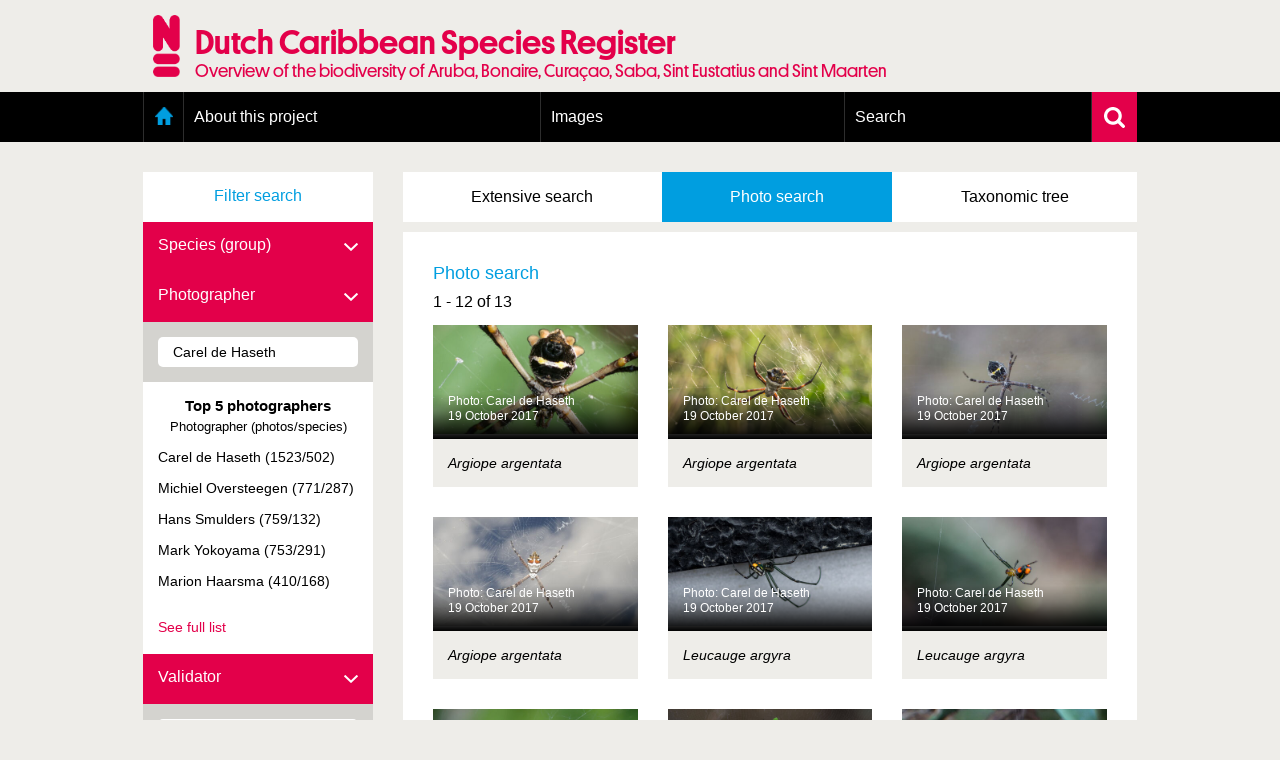

--- FILE ---
content_type: text/html; charset=UTF-8
request_url: https://www.dutchcaribbeanspecies.org/linnaeus_ng/app/views/search/nsr_search_pictures.php?validator=Jo-Anne+Nina+Sewlal&photographer=Carel+de+Haseth
body_size: 6739
content:
<!DOCTYPE html>
<html lang="en" dir="ltr">
  <head>
    <meta charset="utf-8" />
<meta name="Generator" content="Drupal 11 (https://www.drupal.org)" />
<meta name="MobileOptimized" content="width" />
<meta name="HandheldFriendly" content="true" />
<meta name="viewport" content="width=device-width, initial-scale=1.0" />
<link rel="alternate" type="application/rss+xml" title="Laatste nieuws" href="/rss" />
<link rel="icon" href="/themes/custom/nsr/favicon.ico" type="image/vnd.microsoft.icon" />

    <title> | Dutch Caribbean Species Register</title>
    <link rel="stylesheet" media="all" href="/sites/default/files/css/css_NcQeggjl6e8wyr8j59zm4JIZ4BBIFqBemoMsZKyJHrE.css?delta=0&amp;language=en&amp;theme=nsr&amp;include=eJxLzi9K1U8pKi1IzNFLzEqs0MkrLtIvT00qSEzO1imuLC5JzdVPSixOBQA6Eg9Z" />
<link rel="stylesheet" media="all" href="/sites/default/files/css/css_YykG0PMXt2--FVLkxkMJQAjkSkVIiQoaZAt6Lvto3C4.css?delta=1&amp;language=en&amp;theme=nsr&amp;include=eJxLzi9K1U8pKi1IzNFLzEqs0MkrLtIvT00qSEzO1imuLC5JzdVPSixOBQA6Eg9Z" />

    <script type="application/json" data-drupal-selector="drupal-settings-json">{"path":{"baseUrl":"\/","pathPrefix":"","currentPath":"linnaeus_template","currentPathIsAdmin":false,"isFront":false,"currentLanguage":"en"},"pluralDelimiter":"\u0003","gtag":{"tagId":"","consentMode":false,"otherIds":[],"events":[],"additionalConfigInfo":[]},"suppressDeprecationErrors":true,"ajaxPageState":{"libraries":"eJxLz89Pz0mNL0lM108HEjrpqHy9xKzEClTBXJ284iL98tSkgsTkbJ3iyuKS1Fz9pMTiVABFNBy0","theme":"nsr","theme_token":null},"ajaxTrustedUrl":[],"gtm":{"tagId":null,"settings":{"data_layer":"dataLayer","include_classes":false,"allowlist_classes":"google\nnonGooglePixels\nnonGoogleScripts\nnonGoogleIframes","blocklist_classes":"customScripts\ncustomPixels","include_environment":false,"environment_id":"","environment_token":""},"tagIds":["GTM-N28P5V5"]},"user":{"uid":0,"permissionsHash":"8e2d0aef7e73fcc07db689d7b07a7bcec55fea53109fd0aa5b87acf77f64856f"}}</script>
<script src="/sites/default/files/js/js_0ZMCF9N2rrQjJzd1wl___0k5C7UGhnkcFt6_4RuxbKg.js?scope=header&amp;delta=0&amp;language=en&amp;theme=nsr&amp;include=eJxLz89Pz0mNL0lM108HEjrpqHy9xKzEClTBXJ284iL98tSkgsTkbAAGYRgZ"></script>
<script src="/modules/contrib/google_tag/js/gtag.js?t8dws9"></script>
<script src="/modules/contrib/google_tag/js/gtm.js?t8dws9"></script>

      <link rel="Shortcut Icon" href="../../../app/style/linnaeus_ng_integrated/favicon.ico" type="image/x-icon" />
    <link rel="stylesheet" type="text/css" media="screen" title="default" href="../../../app/style/linnaeus_ng_integrated/../css/soortenregister.css" />
    <link rel="stylesheet" type="text/css" media="screen" title="default" href="../../../app/style/linnaeus_ng_integrated/../css/linnaeus.css" />
    <link rel="stylesheet" type="text/css" media="screen" title="default" href="../../../app/style/css/ionicons.min.css" />
	<link rel="stylesheet" type="text/css" media="screen" title="default" href="../../../app/vendor/prettyPhoto/css/prettyPhoto.css" />
	<link rel="stylesheet" type="text/css" media="screen" title="default" href="../../../app/vendor/fancybox/jquery.fancybox.css" />
						<link rel="stylesheet" type="text/css" media="screen" href="../utilities/dynamic-css.php" />
					<link rel="stylesheet" type="text/css" media="screen" href="../../../app/style/linnaeus_ng_integrated/basics.css" />
					<link rel="stylesheet" type="text/css" media="screen" href="../../../app/style/linnaeus_ng_integrated/lookup.css" />
					<link rel="stylesheet" type="text/css" media="screen" href="../../../app/style/linnaeus_ng_integrated/search.css" />
					<link rel="stylesheet" type="text/css" media="screen" href="../../../app/style/linnaeus_ng_integrated/traits.css" />
				<script type="text/javascript" src="../../../app/vendor/raphael/raphael.min.js"></script>
    <script type="text/javascript" src="../../../app/vendor/bundle.js"></script>
	<script type="text/javascript" src="../../../app/javascript/main.js"></script>
	<script type="text/javascript" src="../../../app/javascript/inline_templates.js"></script>
	<script type="text/javascript" src="../../../app/javascript/soortenregister.js"></script>
	<script type="text/javascript" src="../../../app/javascript/project_specific/soortenregister.js"></script>

			<script type="text/javascript" src="../../../app/javascript/main.js"></script>
			

</head>
  <body>
        <a href="#main-content" class="visually-hidden focusable">
      Skip to main content
    </a>
    <noscript><iframe src="https://www.googletagmanager.com/ns.html?id=GTM-N28P5V5"
                  height="0" width="0" style="display:none;visibility:hidden"></iframe></noscript>

      <div class="dialog-off-canvas-main-canvas" data-off-canvas-main-canvas>
    <div class="layout-container">
  <header role="banner">
      <div class="region region-header">
    <div id="block-nsr-branding" class="logo-container">
  <a href="/" title="Home" rel="home">
    <div class="container">
      
            

              <img src="/themes/custom/nsr/logo.png" alt="Home" class="logo" />
        <div class="site-title">
          <h1>Dutch Caribbean Species Register</h1>
          <h2>Overview of the biodiversity of Aruba, Bonaire, Curaçao, Saba, Sint Eustatius and Sint Maarten</h2>
        </div>
          </div>
  </a>
</div>

  </div>

  </header>

    <div class="region region-primary-menu">
    <nav role="navigation" aria-labelledby="block-nsr-main-menu-menu"
   id="block-nsr-main-menu" class="main-menu">

          
  <h2 class="visually-hidden" id="block-nsr-main-menu-menu">Main menu</h2>
  

      <form class="search-form" name="inlineformsearch" action="/linnaeus_ng/app/views/search/nsr_search.php" method="get">
      <div class="search-container">
        <input id="name" class="search" name="search" type="text" placeholder="Search for a species/taxon"
               title="Zoek op naam" value="" autocomplete="off">
        <a href="javascript:void(0)" class="close-suggestion-list close-suggestion-list-js">
          <img src="/themes/custom/nsr/images/cross.svg" alt="Close">
        </a>
      </div>
      <div id="name_suggestion" class="suggestion-list"></div>
    </form>

    <div class="menu-container">
      <div class="menu-holder">
        <a href="javascript:void(0)" class="menu-toggle">
          <img src="/themes/custom/nsr/images/menu-toggle.png" alt="Menu toggle">
          <span class="mobile-title">Dutch Caribbean Species Register</span>
        </a>
          <ul data-block="primary_menu" class="menu">
          <li class="home">
        <a href="/" data-drupal-link-system-path="&lt;front&gt;">Home</a>
              </li>
          <li>
        <a href="/content/about-project" data-drupal-link-system-path="node/1295">About this project</a>
                  <a class="toggle-submenu toggle-submenu-js" href="javascript:void(0)">
            <i class="plus"></i>
            <i class="min"></i>
          </a>

          <ol>
                          <li>
                <a href="/content/geography-dutch-caribbean" data-drupal-link-system-path="node/1298">Geography of the Dutch Caribbean</a>
              </li>
                          <li>
                <a href="/content/presence-and-distribution-information" data-drupal-link-system-path="node/1350">Presence and distribution information</a>
              </li>
                          <li>
                <a href="/content/citation" data-drupal-link-system-path="node/1300">Citation</a>
              </li>
                          <li>
                <a href="/content/getting-involved" data-drupal-link-system-path="node/1303">Getting involved</a>
              </li>
                          <li>
                <a href="/content/access-data" data-drupal-link-system-path="node/1393">Access to the data</a>
              </li>
                      </ol>
              </li>
          <li>
        <a href="/linnaeus_ng/app/views/search/nsr_search_pictures.php">Images</a>
                  <a class="toggle-submenu toggle-submenu-js" href="javascript:void(0)">
            <i class="plus"></i>
            <i class="min"></i>
          </a>

          <ol>
                          <li>
                <a href="https://images.dutchcaribbeanspecies.org/content/conditions-and-agreements-naturalis">Conditions and agreements</a>
              </li>
                          <li>
                <a href="https://images.dutchcaribbeanspecies.org/content/licenses-dutch-caribbean-species-register">Publishing Licenses</a>
              </li>
                          <li>
                <a href="https://www.dutchcaribbeanspecies.org/content/terms-use-photos">Terms of use for photos</a>
              </li>
                      </ol>
              </li>
          <li>
        <a href="/linnaeus_ng/app/views/search/nsr_search_extended.php">Search</a>
                  <a class="toggle-submenu toggle-submenu-js" href="javascript:void(0)">
            <i class="plus"></i>
            <i class="min"></i>
          </a>

          <ol>
                          <li>
                <a href="/linnaeus_ng/app/views/search/nsr_search_extended.php">Extensive search</a>
              </li>
                          <li>
                <a href="/linnaeus_ng/app/views/search/nsr_search_pictures.php">Photo search</a>
              </li>
                          <li>
                <a href="/linnaeus_ng/app/views/species/tree.php">Taxonomic tree</a>
              </li>
                      </ol>
              </li>
      </ul>

        <a href="javascript:void(0)" class="search-toggle search-toggle-js">
          <img src="/themes/custom/nsr/images/search.svg" alt="Search">
        </a>
      </div>
    </div>
  </nav>

  </div>

  

  

    <div class="region region-highlighted">
    <div data-drupal-messages-fallback class="hidden"></div>

  </div>


  

    <div class="region region-content">
    <div id="dialogRidge">

	<div class="searchBoxContainer mobile">
	<ul class="tabs">
		<!-- li >
			<a href="../search/nsr_search.php?search=">
				<span>Snel</span> 
				<span>search</span>
			</a>
		</li -->
		<li >
			<a href="../search/nsr_search_extended.php">
				<span>Extensive</span> 
				<span>search</span>
			</a>
		</li>
		<li class="active">
			<a href="../search/nsr_search_pictures.php">
				<span>Photo</span> 
				<span>search</span>
			</a>
		</li>
		<li >
			<a href="../species/tree.php">
				<span>Taxonomic</span> 
				<span>tree</span>
			</a>
		</li>
	</ul>
		
	</div>
	<div id="left">
		<a class="filterSearchText">
		  Filter search		  <i class="ion-chevron-down"></i>
		</a>
		<div class="treebranchContainer filterPictures">
			<div >
	<form method="get" action="" id="formSearchFacetsSpecies" class="filterPictures" name="formSearchFacetsSpecies">
		<input type="hidden" id="name_id" name="name_id" value="">
		<input type="hidden" id="group_id" name="group_id" value="">
		<fieldset class="block">

			
			<div class="formrow">
				<label accesskey="g" for="group">
					Species (group)                    <i class="ion-chevron-down down"></i>
                    <i class="ion-chevron-up up"></i>
				</label>
				<div class="filter">
					<div class="input">
						<input type="text" class="field" value="" id="group" name="group" autocomplete="off">
					</div>
				</div>
				<div id="group_suggestion" class="suggestion" match="like" class="auto_complete" style="display:none;"></div>
			</div>

			<div class="formrow">
				<label accesskey="g" for="photographer">
					Photographer                    <i class="ion-chevron-down down"></i>
                    <i class="ion-chevron-up up"></i>
				</label>
				<div class="filter">
					<div class="input">
						<input type="text" class="field" value="Carel de Haseth" id="photographer" name="photographer" autocomplete="off">
					</div>
                    
                    <a class="filterSearchText">
                    	<div style="display:inline-block;font-size:1.1em;font-weight:bold;margin-bottom:6px;">Top 5 photographers</div>
                        <div style="display:inline-block;font-size:0.9em;">Photographer (photos/species)</div>
                    </a>

                    <ul>
                                                                    <li>
                            <a href="//www.dutchcaribbeanspecies.org/linnaeus_ng/app/views/search/nsr_search_pictures.php?validator=Jo-Anne+Nina+Sewlal&photographer=Carel+de+Haseth">Carel de Haseth (1523/502)</a>
                        </li>
                                                                                            <li>
                            <a href="//www.dutchcaribbeanspecies.org/linnaeus_ng/app/views/search/nsr_search_pictures.php?validator=Jo-Anne+Nina+Sewlal&photographer=Michiel+Oversteegen">Michiel Oversteegen (771/287)</a>
                        </li>
                                                                                            <li>
                            <a href="//www.dutchcaribbeanspecies.org/linnaeus_ng/app/views/search/nsr_search_pictures.php?validator=Jo-Anne+Nina+Sewlal&photographer=Hans+Smulders">Hans Smulders (759/132)</a>
                        </li>
                                                                                            <li>
                            <a href="//www.dutchcaribbeanspecies.org/linnaeus_ng/app/views/search/nsr_search_pictures.php?validator=Jo-Anne+Nina+Sewlal&photographer=Mark+Yokoyama">Mark Yokoyama (753/291)</a>
                        </li>
                                                                                            <li>
                            <a href="//www.dutchcaribbeanspecies.org/linnaeus_ng/app/views/search/nsr_search_pictures.php?validator=Jo-Anne+Nina+Sewlal&photographer=Marion+Haarsma">Marion Haarsma (410/168)</a>
                        </li>
                                                                </ul>

					<a href="nsr_photographers.php" class="completeList">See full list</a>
				</div>
				<div id="photographer_suggestion" class="suggestion" match="like" class="auto_complete" style="display:none;"></div>
			</div>

			<div class="formrow">
				<label accesskey="g" for="validator">
					Validator                    <i class="ion-chevron-down down"></i>
                    <i class="ion-chevron-up up"></i>
				</label>
				<div class="filter">
					<div class="input">
						<input type="text" class="field" value="Jo-Anne Nina Sewlal" id="validator" name="validator" autocomplete="off">
					</div>

                    <a class="filterSearchText">
                    	<div style="display:inline-block;font-size:1.1em;font-weight:bold;margin-bottom:6px;">Top 5 validators</div>
                        <div style="display:inline-block;font-size:0.9em;">Validator (photos/species)</div>
                    </a>

                    <ul>
                                                                    <li>
                            <a href="//www.dutchcaribbeanspecies.org/linnaeus_ng/app/views/search/nsr_search_pictures.php?photographer=Carel+de+Haseth&validator=Andr%C3%A9+van+Proosdij">André van Proosdij (904/253)</a>
                        </li>
                                                                                            <li>
                            <a href="//www.dutchcaribbeanspecies.org/linnaeus_ng/app/views/search/nsr_search_pictures.php?photographer=Carel+de+Haseth&validator=Sander+Pieterse">Sander Pieterse (709/165)</a>
                        </li>
                                                                                            <li>
                            <a href="//www.dutchcaribbeanspecies.org/linnaeus_ng/app/views/search/nsr_search_pictures.php?photographer=Carel+de+Haseth&validator=R.+Dekker">R. Dekker (461/154)</a>
                        </li>
                                                                                            <li>
                            <a href="//www.dutchcaribbeanspecies.org/linnaeus_ng/app/views/search/nsr_search_pictures.php?photographer=Carel+de+Haseth&validator=Floris+Bennema">Floris Bennema (344/187)</a>
                        </li>
                                                                                            <li>
                            <a href="//www.dutchcaribbeanspecies.org/linnaeus_ng/app/views/search/nsr_search_pictures.php?photographer=Carel+de+Haseth&validator=Gerard+van+Buurt">Gerard van Buurt (322/54)</a>
                        </li>
                                                                </ul>


					<a href="nsr_validators.php" class="completeList">See full list</a>
				</div>
				<div id="validator_suggestion" class="suggestion" match="like" class="auto_complete" style="display: none;"></div>
			</div>

		</fieldset>
	</form>

</div>

<script type="text/JavaScript">
$(document).ready(function()
{
    $('.filterPictures .filter').each(function()
	{
		$(this).toggle( ( $(this).find( 'input[type=text]' ).val().length>0 ) );
	});
});
</script>
		</div>  

	</div>
	
	<div id="content" class="image-search">

       <div class="searchBoxContainer desktop">
	<ul class="tabs">
		<!-- li >
			<a href="../search/nsr_search.php?search=">
				<span>Snel</span> 
				<span>search</span>
			</a>
		</li -->
		<li >
			<a href="../search/nsr_search_extended.php">
				<span>Extensive</span> 
				<span>search</span>
			</a>
		</li>
		<li class="active">
			<a href="../search/nsr_search_pictures.php">
				<span>Photo</span> 
				<span>search</span>
			</a>
		</li>
		<li >
			<a href="../species/tree.php">
				<span>Taxonomic</span> 
				<span>tree</span>
			</a>
		</li>
	</ul>
		
	</div>
		<div class="whiteBox">

            <div>

                
                <div class="searchHeader">
                    <h2>Photo search</h2>
                    <br /><br />
                    <!-- <select name="sort" class="customSelect">
                      <option value="validName">Scientific name</option>
                      <option value="photographer">Photographer</option>
                    </select> -->
        		</div>
 
			<h4><span id="resultcount-header">13</span></h4>
   			<div id="images-container">
									<div class="imageInGrid3">
						<div class="thumbContainer">
							<a 
                                data-fancybox="gallery"
								data-type="image"
								data-srcset="//images.naturalis.nl/original/csr/IMGP6770.jpg 1600w, //images.naturalis.nl/w1200/csr/IMGP6770.jpg 1200w, //images.naturalis.nl/w800/csr/IMGP6770.jpg 800w"
                                data-caption="&lt;span class=&quot;pic-meta-label title&quot;&gt;&lt;i&gt;Argiope argentata&lt;/i&gt;&lt;/span&gt;&lt;/span&gt;&lt;br /&gt;&lt;span class=&quot;pic-meta-label&quot;&gt;Photographer&lt;/span&gt;: &lt;span class=&quot;value&quot;&gt;Carel de Haseth&lt;/span&gt;&lt;br /&gt;&lt;span class=&quot;pic-meta-label&quot;&gt;Date&lt;/span&gt;: &lt;span class=&quot;value&quot;&gt;16 February 2017&lt;/span&gt;&lt;br /&gt;&lt;span class=&quot;pic-meta-label&quot;&gt;Location&lt;/span&gt;: &lt;span class=&quot;value&quot;&gt;Grote Knip and Lagun, Curaçao&lt;/span&gt;&lt;br /&gt;&lt;span class=&quot;pic-meta-label&quot;&gt;Validator&lt;/span&gt;: &lt;span class=&quot;value&quot;&gt;Jo-Anne Nina Sewlal&lt;/span&gt;&lt;br /&gt;&lt;span class=&quot;pic-meta-label&quot;&gt;Published on&lt;/span&gt;: &lt;span class=&quot;value&quot;&gt;19 October 2017&lt;/span&gt;&lt;br /&gt;&lt;span class=&quot;pic-meta-label&quot;&gt;License&lt;/span&gt;: &lt;span class=&quot;value&quot;&gt;CC BY-NC&amp;nbsp;&lt;a class=&quot;help&quot; title=&quot;click for help on this subject&quot; target=&quot;_blank&quot; href=&quot;https://www.dutchcaribbeanspecies.org/content/terms-use-photos&quot;&gt;&amp;nbsp;&lt;/a&gt;"
                                href="//images.naturalis.nl/original/csr/IMGP6770.jpg">
								<div class="imageGradient"></div>
								<img class="speciesimage" alt="Foto Carel de Haseth" title="Foto Carel de Haseth" src="//images.naturalis.nl/510x272/csr/IMGP6770.jpg" />
								<ul>
									<li>Photo: Carel de Haseth</li>
									<li>19 October 2017</li>
								</ul>
							</a>
						</div>
						<a class="resultDetails" href="../species/nsr_taxon.php?id=186595">
														<span class="wetenschappelijkenaam"><i>Argiope argentata </i></span>						
						</a>
					</div>
									<div class="imageInGrid3">
						<div class="thumbContainer">
							<a 
                                data-fancybox="gallery"
								data-type="image"
								data-srcset="//images.naturalis.nl/original/csr/Argiopeargentata_CarelDeHaseth_Westpunt_02-02-2017.jpg 1600w, //images.naturalis.nl/w1200/csr/Argiopeargentata_CarelDeHaseth_Westpunt_02-02-2017.jpg 1200w, //images.naturalis.nl/w800/csr/Argiopeargentata_CarelDeHaseth_Westpunt_02-02-2017.jpg 800w"
                                data-caption="&lt;span class=&quot;pic-meta-label title&quot;&gt;&lt;i&gt;Argiope argentata&lt;/i&gt;&lt;/span&gt;&lt;/span&gt;&lt;br /&gt;&lt;span class=&quot;pic-meta-label&quot;&gt;Photographer&lt;/span&gt;: &lt;span class=&quot;value&quot;&gt;Carel de Haseth&lt;/span&gt;&lt;br /&gt;&lt;span class=&quot;pic-meta-label&quot;&gt;Date&lt;/span&gt;: &lt;span class=&quot;value&quot;&gt;2 February 2017&lt;/span&gt;&lt;br /&gt;&lt;span class=&quot;pic-meta-label&quot;&gt;Location&lt;/span&gt;: &lt;span class=&quot;value&quot;&gt;Westpunt, Curaçao&lt;/span&gt;&lt;br /&gt;&lt;span class=&quot;pic-meta-label&quot;&gt;Validator&lt;/span&gt;: &lt;span class=&quot;value&quot;&gt;Jo-Anne Nina Sewlal&lt;/span&gt;&lt;br /&gt;&lt;span class=&quot;pic-meta-label&quot;&gt;Published on&lt;/span&gt;: &lt;span class=&quot;value&quot;&gt;19 October 2017&lt;/span&gt;&lt;br /&gt;&lt;span class=&quot;pic-meta-label&quot;&gt;License&lt;/span&gt;: &lt;span class=&quot;value&quot;&gt;CC BY-NC&amp;nbsp;&lt;a class=&quot;help&quot; title=&quot;click for help on this subject&quot; target=&quot;_blank&quot; href=&quot;https://www.dutchcaribbeanspecies.org/content/terms-use-photos&quot;&gt;&amp;nbsp;&lt;/a&gt;"
                                href="//images.naturalis.nl/original/csr/Argiopeargentata_CarelDeHaseth_Westpunt_02-02-2017.jpg">
								<div class="imageGradient"></div>
								<img class="speciesimage" alt="Foto Carel de Haseth" title="Foto Carel de Haseth" src="//images.naturalis.nl/510x272/csr/Argiopeargentata_CarelDeHaseth_Westpunt_02-02-2017.jpg" />
								<ul>
									<li>Photo: Carel de Haseth</li>
									<li>19 October 2017</li>
								</ul>
							</a>
						</div>
						<a class="resultDetails" href="../species/nsr_taxon.php?id=186595">
														<span class="wetenschappelijkenaam"><i>Argiope argentata </i></span>						
						</a>
					</div>
									<div class="imageInGrid3">
						<div class="thumbContainer">
							<a 
                                data-fancybox="gallery"
								data-type="image"
								data-srcset="//images.naturalis.nl/original/csr/Arachnida1_CarelDeHaseth_HeavyAirTraffic_09022014.jpg 1600w, //images.naturalis.nl/w1200/csr/Arachnida1_CarelDeHaseth_HeavyAirTraffic_09022014.jpg 1200w, //images.naturalis.nl/w800/csr/Arachnida1_CarelDeHaseth_HeavyAirTraffic_09022014.jpg 800w"
                                data-caption="&lt;span class=&quot;pic-meta-label title&quot;&gt;&lt;i&gt;Argiope argentata&lt;/i&gt;&lt;/span&gt;&lt;/span&gt;&lt;br /&gt;&lt;span class=&quot;pic-meta-label&quot;&gt;Photographer&lt;/span&gt;: &lt;span class=&quot;value&quot;&gt;Carel de Haseth&lt;/span&gt;&lt;br /&gt;&lt;span class=&quot;pic-meta-label&quot;&gt;Date&lt;/span&gt;: &lt;span class=&quot;value&quot;&gt;9 February 2014&lt;/span&gt;&lt;br /&gt;&lt;span class=&quot;pic-meta-label&quot;&gt;Location&lt;/span&gt;: &lt;span class=&quot;value&quot;&gt;LVV, Curaçao&lt;/span&gt;&lt;br /&gt;&lt;span class=&quot;pic-meta-label&quot;&gt;Validator&lt;/span&gt;: &lt;span class=&quot;value&quot;&gt;Jo-Anne Nina Sewlal&lt;/span&gt;&lt;br /&gt;&lt;span class=&quot;pic-meta-label&quot;&gt;Published on&lt;/span&gt;: &lt;span class=&quot;value&quot;&gt;19 October 2017&lt;/span&gt;&lt;br /&gt;&lt;span class=&quot;pic-meta-label&quot;&gt;License&lt;/span&gt;: &lt;span class=&quot;value&quot;&gt;CC BY-NC&amp;nbsp;&lt;a class=&quot;help&quot; title=&quot;click for help on this subject&quot; target=&quot;_blank&quot; href=&quot;https://www.dutchcaribbeanspecies.org/content/terms-use-photos&quot;&gt;&amp;nbsp;&lt;/a&gt;"
                                href="//images.naturalis.nl/original/csr/Arachnida1_CarelDeHaseth_HeavyAirTraffic_09022014.jpg">
								<div class="imageGradient"></div>
								<img class="speciesimage" alt="Foto Carel de Haseth" title="Foto Carel de Haseth" src="//images.naturalis.nl/510x272/csr/Arachnida1_CarelDeHaseth_HeavyAirTraffic_09022014.jpg" />
								<ul>
									<li>Photo: Carel de Haseth</li>
									<li>19 October 2017</li>
								</ul>
							</a>
						</div>
						<a class="resultDetails" href="../species/nsr_taxon.php?id=186595">
														<span class="wetenschappelijkenaam"><i>Argiope argentata </i></span>						
						</a>
					</div>
									<div class="imageInGrid3">
						<div class="thumbContainer">
							<a 
                                data-fancybox="gallery"
								data-type="image"
								data-srcset="//images.naturalis.nl/original/csr/Arachnida2_CarelDeHaseth_HeavyAirTraffic_09022014%282%29.jpg 1600w, //images.naturalis.nl/w1200/csr/Arachnida2_CarelDeHaseth_HeavyAirTraffic_09022014%282%29.jpg 1200w, //images.naturalis.nl/w800/csr/Arachnida2_CarelDeHaseth_HeavyAirTraffic_09022014%282%29.jpg 800w"
                                data-caption="&lt;span class=&quot;pic-meta-label title&quot;&gt;&lt;i&gt;Argiope argentata&lt;/i&gt;&lt;/span&gt;&lt;/span&gt;&lt;br /&gt;&lt;span class=&quot;pic-meta-label&quot;&gt;Photographer&lt;/span&gt;: &lt;span class=&quot;value&quot;&gt;Carel de Haseth&lt;/span&gt;&lt;br /&gt;&lt;span class=&quot;pic-meta-label&quot;&gt;Date&lt;/span&gt;: &lt;span class=&quot;value&quot;&gt;9 February 2014&lt;/span&gt;&lt;br /&gt;&lt;span class=&quot;pic-meta-label&quot;&gt;Location&lt;/span&gt;: &lt;span class=&quot;value&quot;&gt;LVV, Curaçao&lt;/span&gt;&lt;br /&gt;&lt;span class=&quot;pic-meta-label&quot;&gt;Validator&lt;/span&gt;: &lt;span class=&quot;value&quot;&gt;Jo-Anne Nina Sewlal&lt;/span&gt;&lt;br /&gt;&lt;span class=&quot;pic-meta-label&quot;&gt;Published on&lt;/span&gt;: &lt;span class=&quot;value&quot;&gt;19 October 2017&lt;/span&gt;&lt;br /&gt;&lt;span class=&quot;pic-meta-label&quot;&gt;License&lt;/span&gt;: &lt;span class=&quot;value&quot;&gt;CC BY-NC&amp;nbsp;&lt;a class=&quot;help&quot; title=&quot;click for help on this subject&quot; target=&quot;_blank&quot; href=&quot;https://www.dutchcaribbeanspecies.org/content/terms-use-photos&quot;&gt;&amp;nbsp;&lt;/a&gt;"
                                href="//images.naturalis.nl/original/csr/Arachnida2_CarelDeHaseth_HeavyAirTraffic_09022014%282%29.jpg">
								<div class="imageGradient"></div>
								<img class="speciesimage" alt="Foto Carel de Haseth" title="Foto Carel de Haseth" src="//images.naturalis.nl/510x272/csr/Arachnida2_CarelDeHaseth_HeavyAirTraffic_09022014%282%29.jpg" />
								<ul>
									<li>Photo: Carel de Haseth</li>
									<li>19 October 2017</li>
								</ul>
							</a>
						</div>
						<a class="resultDetails" href="../species/nsr_taxon.php?id=186595">
														<span class="wetenschappelijkenaam"><i>Argiope argentata </i></span>						
						</a>
					</div>
									<div class="imageInGrid3">
						<div class="thumbContainer">
							<a 
                                data-fancybox="gallery"
								data-type="image"
								data-srcset="//images.naturalis.nl/original/csr/IMGP3961.jpg 1600w, //images.naturalis.nl/w1200/csr/IMGP3961.jpg 1200w, //images.naturalis.nl/w800/csr/IMGP3961.jpg 800w"
                                data-caption="&lt;span class=&quot;pic-meta-label title&quot;&gt;&lt;i&gt;Leucauge argyra&lt;/i&gt;&lt;/span&gt;&lt;/span&gt;&lt;br /&gt;&lt;span class=&quot;pic-meta-label&quot;&gt;Photographer&lt;/span&gt;: &lt;span class=&quot;value&quot;&gt;Carel de Haseth&lt;/span&gt;&lt;br /&gt;&lt;span class=&quot;pic-meta-label&quot;&gt;Date&lt;/span&gt;: &lt;span class=&quot;value&quot;&gt;12 January 2017&lt;/span&gt;&lt;br /&gt;&lt;span class=&quot;pic-meta-label&quot;&gt;Location&lt;/span&gt;: &lt;span class=&quot;value&quot;&gt;Dam at Sta Martha, Curaçao&lt;/span&gt;&lt;br /&gt;&lt;span class=&quot;pic-meta-label&quot;&gt;Validator&lt;/span&gt;: &lt;span class=&quot;value&quot;&gt;Jo-Anne Nina Sewlal&lt;/span&gt;&lt;br /&gt;&lt;span class=&quot;pic-meta-label&quot;&gt;Published on&lt;/span&gt;: &lt;span class=&quot;value&quot;&gt;19 October 2017&lt;/span&gt;&lt;br /&gt;&lt;span class=&quot;pic-meta-label&quot;&gt;License&lt;/span&gt;: &lt;span class=&quot;value&quot;&gt;CC BY-NC&amp;nbsp;&lt;a class=&quot;help&quot; title=&quot;click for help on this subject&quot; target=&quot;_blank&quot; href=&quot;https://www.dutchcaribbeanspecies.org/content/terms-use-photos&quot;&gt;&amp;nbsp;&lt;/a&gt;"
                                href="//images.naturalis.nl/original/csr/IMGP3961.jpg">
								<div class="imageGradient"></div>
								<img class="speciesimage" alt="Foto Carel de Haseth" title="Foto Carel de Haseth" src="//images.naturalis.nl/510x272/csr/IMGP3961.jpg" />
								<ul>
									<li>Photo: Carel de Haseth</li>
									<li>19 October 2017</li>
								</ul>
							</a>
						</div>
						<a class="resultDetails" href="../species/nsr_taxon.php?id=191393">
														<span class="wetenschappelijkenaam"><i>Leucauge argyra </i></span>						
						</a>
					</div>
									<div class="imageInGrid3">
						<div class="thumbContainer">
							<a 
                                data-fancybox="gallery"
								data-type="image"
								data-srcset="//images.naturalis.nl/original/csr/IMGP7435.jpg 1600w, //images.naturalis.nl/w1200/csr/IMGP7435.jpg 1200w, //images.naturalis.nl/w800/csr/IMGP7435.jpg 800w"
                                data-caption="&lt;span class=&quot;pic-meta-label title&quot;&gt;&lt;i&gt;Leucauge argyra&lt;/i&gt;&lt;/span&gt;&lt;/span&gt;&lt;br /&gt;&lt;span class=&quot;pic-meta-label&quot;&gt;Photographer&lt;/span&gt;: &lt;span class=&quot;value&quot;&gt;Carel de Haseth&lt;/span&gt;&lt;br /&gt;&lt;span class=&quot;pic-meta-label&quot;&gt;Date&lt;/span&gt;: &lt;span class=&quot;value&quot;&gt;20 October 2016&lt;/span&gt;&lt;br /&gt;&lt;span class=&quot;pic-meta-label&quot;&gt;Location&lt;/span&gt;: &lt;span class=&quot;value&quot;&gt;Cas Abao, Giftenberg, Curaçao&lt;/span&gt;&lt;br /&gt;&lt;span class=&quot;pic-meta-label&quot;&gt;Validator&lt;/span&gt;: &lt;span class=&quot;value&quot;&gt;Jo-Anne Nina Sewlal&lt;/span&gt;&lt;br /&gt;&lt;span class=&quot;pic-meta-label&quot;&gt;Published on&lt;/span&gt;: &lt;span class=&quot;value&quot;&gt;19 October 2017&lt;/span&gt;&lt;br /&gt;&lt;span class=&quot;pic-meta-label&quot;&gt;License&lt;/span&gt;: &lt;span class=&quot;value&quot;&gt;CC BY-NC&amp;nbsp;&lt;a class=&quot;help&quot; title=&quot;click for help on this subject&quot; target=&quot;_blank&quot; href=&quot;https://www.dutchcaribbeanspecies.org/content/terms-use-photos&quot;&gt;&amp;nbsp;&lt;/a&gt;"
                                href="//images.naturalis.nl/original/csr/IMGP7435.jpg">
								<div class="imageGradient"></div>
								<img class="speciesimage" alt="Foto Carel de Haseth" title="Foto Carel de Haseth" src="//images.naturalis.nl/510x272/csr/IMGP7435.jpg" />
								<ul>
									<li>Photo: Carel de Haseth</li>
									<li>19 October 2017</li>
								</ul>
							</a>
						</div>
						<a class="resultDetails" href="../species/nsr_taxon.php?id=191393">
														<span class="wetenschappelijkenaam"><i>Leucauge argyra </i></span>						
						</a>
					</div>
									<div class="imageInGrid3">
						<div class="thumbContainer">
							<a 
                                data-fancybox="gallery"
								data-type="image"
								data-srcset="//images.naturalis.nl/original/csr/Spider3_CarelDeHaseth_Fontein_17-11-2016.jpg 1600w, //images.naturalis.nl/w1200/csr/Spider3_CarelDeHaseth_Fontein_17-11-2016.jpg 1200w, //images.naturalis.nl/w800/csr/Spider3_CarelDeHaseth_Fontein_17-11-2016.jpg 800w"
                                data-caption="&lt;span class=&quot;pic-meta-label title&quot;&gt;&lt;i&gt;Leucauge&lt;/i&gt;&lt;/span&gt;&lt;/span&gt;&lt;br /&gt;&lt;span class=&quot;pic-meta-label&quot;&gt;Photographer&lt;/span&gt;: &lt;span class=&quot;value&quot;&gt;Carel de Haseth&lt;/span&gt;&lt;br /&gt;&lt;span class=&quot;pic-meta-label&quot;&gt;Date&lt;/span&gt;: &lt;span class=&quot;value&quot;&gt;17 November 2016&lt;/span&gt;&lt;br /&gt;&lt;span class=&quot;pic-meta-label&quot;&gt;Location&lt;/span&gt;: &lt;span class=&quot;value&quot;&gt;Fontein, Curaçao&lt;/span&gt;&lt;br /&gt;&lt;span class=&quot;pic-meta-label&quot;&gt;Validator&lt;/span&gt;: &lt;span class=&quot;value&quot;&gt;Jo-Anne Nina Sewlal&lt;/span&gt;&lt;br /&gt;&lt;span class=&quot;pic-meta-label&quot;&gt;Published on&lt;/span&gt;: &lt;span class=&quot;value&quot;&gt;19 October 2017&lt;/span&gt;&lt;br /&gt;&lt;span class=&quot;pic-meta-label&quot;&gt;License&lt;/span&gt;: &lt;span class=&quot;value&quot;&gt;CC BY-NC&amp;nbsp;&lt;a class=&quot;help&quot; title=&quot;click for help on this subject&quot; target=&quot;_blank&quot; href=&quot;https://www.dutchcaribbeanspecies.org/content/terms-use-photos&quot;&gt;&amp;nbsp;&lt;/a&gt;"
                                href="//images.naturalis.nl/original/csr/Spider3_CarelDeHaseth_Fontein_17-11-2016.jpg">
								<div class="imageGradient"></div>
								<img class="speciesimage" alt="Foto Carel de Haseth" title="Foto Carel de Haseth" src="//images.naturalis.nl/510x272/csr/Spider3_CarelDeHaseth_Fontein_17-11-2016.jpg" />
								<ul>
									<li>Photo: Carel de Haseth</li>
									<li>19 October 2017</li>
								</ul>
							</a>
						</div>
						<a class="resultDetails" href="../species/nsr_taxon.php?id=186653">
														<span class="wetenschappelijkenaam"><i>Leucauge </i></span>						
						</a>
					</div>
									<div class="imageInGrid3">
						<div class="thumbContainer">
							<a 
                                data-fancybox="gallery"
								data-type="image"
								data-srcset="//images.naturalis.nl/original/csr/IMGP7469.jpg 1600w, //images.naturalis.nl/w1200/csr/IMGP7469.jpg 1200w, //images.naturalis.nl/w800/csr/IMGP7469.jpg 800w"
                                data-caption="&lt;span class=&quot;pic-meta-label title&quot;&gt;&lt;i&gt;Leucauge&lt;/i&gt;&lt;/span&gt;&lt;/span&gt;&lt;br /&gt;&lt;span class=&quot;pic-meta-label&quot;&gt;Photographer&lt;/span&gt;: &lt;span class=&quot;value&quot;&gt;Carel de Haseth&lt;/span&gt;&lt;br /&gt;&lt;span class=&quot;pic-meta-label&quot;&gt;Date&lt;/span&gt;: &lt;span class=&quot;value&quot;&gt;20 October 2016&lt;/span&gt;&lt;br /&gt;&lt;span class=&quot;pic-meta-label&quot;&gt;Location&lt;/span&gt;: &lt;span class=&quot;value&quot;&gt;Cas Abao, Giftenberg, Curaçao&lt;/span&gt;&lt;br /&gt;&lt;span class=&quot;pic-meta-label&quot;&gt;Validator&lt;/span&gt;: &lt;span class=&quot;value&quot;&gt;Jo-Anne Nina Sewlal&lt;/span&gt;&lt;br /&gt;&lt;span class=&quot;pic-meta-label&quot;&gt;Published on&lt;/span&gt;: &lt;span class=&quot;value&quot;&gt;19 October 2017&lt;/span&gt;&lt;br /&gt;&lt;span class=&quot;pic-meta-label&quot;&gt;License&lt;/span&gt;: &lt;span class=&quot;value&quot;&gt;CC BY-NC&amp;nbsp;&lt;a class=&quot;help&quot; title=&quot;click for help on this subject&quot; target=&quot;_blank&quot; href=&quot;https://www.dutchcaribbeanspecies.org/content/terms-use-photos&quot;&gt;&amp;nbsp;&lt;/a&gt;"
                                href="//images.naturalis.nl/original/csr/IMGP7469.jpg">
								<div class="imageGradient"></div>
								<img class="speciesimage" alt="Foto Carel de Haseth" title="Foto Carel de Haseth" src="//images.naturalis.nl/510x272/csr/IMGP7469.jpg" />
								<ul>
									<li>Photo: Carel de Haseth</li>
									<li>19 October 2017</li>
								</ul>
							</a>
						</div>
						<a class="resultDetails" href="../species/nsr_taxon.php?id=186653">
														<span class="wetenschappelijkenaam"><i>Leucauge </i></span>						
						</a>
					</div>
									<div class="imageInGrid3">
						<div class="thumbContainer">
							<a 
                                data-fancybox="gallery"
								data-type="image"
								data-srcset="//images.naturalis.nl/original/csr/USER0056.jpg 1600w, //images.naturalis.nl/w1200/csr/USER0056.jpg 1200w, //images.naturalis.nl/w800/csr/USER0056.jpg 800w"
                                data-caption="&lt;span class=&quot;pic-meta-label title&quot;&gt;&lt;i&gt;Leucauge&lt;/i&gt;&lt;/span&gt;&lt;/span&gt;&lt;br /&gt;&lt;span class=&quot;pic-meta-label&quot;&gt;Photographer&lt;/span&gt;: &lt;span class=&quot;value&quot;&gt;Carel de Haseth&lt;/span&gt;&lt;br /&gt;&lt;span class=&quot;pic-meta-label&quot;&gt;Date&lt;/span&gt;: &lt;span class=&quot;value&quot;&gt;20 December 2012&lt;/span&gt;&lt;br /&gt;&lt;span class=&quot;pic-meta-label&quot;&gt;Location&lt;/span&gt;: &lt;span class=&quot;value&quot;&gt;Seru Sablika, Fort Nassau, Curaçao&lt;/span&gt;&lt;br /&gt;&lt;span class=&quot;pic-meta-label&quot;&gt;Validator&lt;/span&gt;: &lt;span class=&quot;value&quot;&gt;Jo-Anne Nina Sewlal&lt;/span&gt;&lt;br /&gt;&lt;span class=&quot;pic-meta-label&quot;&gt;Published on&lt;/span&gt;: &lt;span class=&quot;value&quot;&gt;19 October 2017&lt;/span&gt;&lt;br /&gt;&lt;span class=&quot;pic-meta-label&quot;&gt;License&lt;/span&gt;: &lt;span class=&quot;value&quot;&gt;CC BY-NC&amp;nbsp;&lt;a class=&quot;help&quot; title=&quot;click for help on this subject&quot; target=&quot;_blank&quot; href=&quot;https://www.dutchcaribbeanspecies.org/content/terms-use-photos&quot;&gt;&amp;nbsp;&lt;/a&gt;"
                                href="//images.naturalis.nl/original/csr/USER0056.jpg">
								<div class="imageGradient"></div>
								<img class="speciesimage" alt="Foto Carel de Haseth" title="Foto Carel de Haseth" src="//images.naturalis.nl/510x272/csr/USER0056.jpg" />
								<ul>
									<li>Photo: Carel de Haseth</li>
									<li>19 October 2017</li>
								</ul>
							</a>
						</div>
						<a class="resultDetails" href="../species/nsr_taxon.php?id=186653">
														<span class="wetenschappelijkenaam"><i>Leucauge </i></span>						
						</a>
					</div>
									<div class="imageInGrid3">
						<div class="thumbContainer">
							<a 
                                data-fancybox="gallery"
								data-type="image"
								data-srcset="//images.naturalis.nl/original/csr/Spider1_CarelDeHaseth_SeruKabritu_2016%281%29.jpg 1600w, //images.naturalis.nl/w1200/csr/Spider1_CarelDeHaseth_SeruKabritu_2016%281%29.jpg 1200w, //images.naturalis.nl/w800/csr/Spider1_CarelDeHaseth_SeruKabritu_2016%281%29.jpg 800w"
                                data-caption="&lt;span class=&quot;pic-meta-label title&quot;&gt;&lt;i&gt;Salticidae&lt;/i&gt;&lt;/span&gt;&lt;/span&gt;&lt;br /&gt;&lt;span class=&quot;pic-meta-label&quot;&gt;Photographer&lt;/span&gt;: &lt;span class=&quot;value&quot;&gt;Carel de Haseth&lt;/span&gt;&lt;br /&gt;&lt;span class=&quot;pic-meta-label&quot;&gt;Date&lt;/span&gt;: &lt;span class=&quot;value&quot;&gt;21 April 2016&lt;/span&gt;&lt;br /&gt;&lt;span class=&quot;pic-meta-label&quot;&gt;Location&lt;/span&gt;: &lt;span class=&quot;value&quot;&gt;Seru Kabritu, St. Marie, Curaçao&lt;/span&gt;&lt;br /&gt;&lt;span class=&quot;pic-meta-label&quot;&gt;Validator&lt;/span&gt;: &lt;span class=&quot;value&quot;&gt;Jo-Anne Nina Sewlal&lt;/span&gt;&lt;br /&gt;&lt;span class=&quot;pic-meta-label&quot;&gt;Published on&lt;/span&gt;: &lt;span class=&quot;value&quot;&gt;19 October 2017&lt;/span&gt;&lt;br /&gt;&lt;span class=&quot;pic-meta-label&quot;&gt;License&lt;/span&gt;: &lt;span class=&quot;value&quot;&gt;CC BY-NC&amp;nbsp;&lt;a class=&quot;help&quot; title=&quot;click for help on this subject&quot; target=&quot;_blank&quot; href=&quot;https://www.dutchcaribbeanspecies.org/content/terms-use-photos&quot;&gt;&amp;nbsp;&lt;/a&gt;"
                                href="//images.naturalis.nl/original/csr/Spider1_CarelDeHaseth_SeruKabritu_2016%281%29.jpg">
								<div class="imageGradient"></div>
								<img class="speciesimage" alt="Foto Carel de Haseth" title="Foto Carel de Haseth" src="//images.naturalis.nl/510x272/csr/Spider1_CarelDeHaseth_SeruKabritu_2016%281%29.jpg" />
								<ul>
									<li>Photo: Carel de Haseth</li>
									<li>19 October 2017</li>
								</ul>
							</a>
						</div>
						<a class="resultDetails" href="../species/nsr_taxon.php?id=186585">
														<span class="wetenschappelijkenaam"><i>Salticidae </i></span>						
						</a>
					</div>
									<div class="imageInGrid3">
						<div class="thumbContainer">
							<a 
                                data-fancybox="gallery"
								data-type="image"
								data-srcset="//images.naturalis.nl/original/csr/Spider1_CarelDeHaseth_SpaansePut_13-04-2017%282%29.jpg 1600w, //images.naturalis.nl/w1200/csr/Spider1_CarelDeHaseth_SpaansePut_13-04-2017%282%29.jpg 1200w, //images.naturalis.nl/w800/csr/Spider1_CarelDeHaseth_SpaansePut_13-04-2017%282%29.jpg 800w"
                                data-caption="&lt;span class=&quot;pic-meta-label title&quot;&gt;&lt;i&gt;Selenopidae&lt;/i&gt;&lt;/span&gt;&lt;/span&gt;&lt;br /&gt;&lt;span class=&quot;pic-meta-label&quot;&gt;Photographer&lt;/span&gt;: &lt;span class=&quot;value&quot;&gt;Carel de Haseth&lt;/span&gt;&lt;br /&gt;&lt;span class=&quot;pic-meta-label&quot;&gt;Date&lt;/span&gt;: &lt;span class=&quot;value&quot;&gt;13 April 2017&lt;/span&gt;&lt;br /&gt;&lt;span class=&quot;pic-meta-label&quot;&gt;Location&lt;/span&gt;: &lt;span class=&quot;value&quot;&gt;Plantation house Spaanse Put, Curaçao&lt;/span&gt;&lt;br /&gt;&lt;span class=&quot;pic-meta-label&quot;&gt;Validator&lt;/span&gt;: &lt;span class=&quot;value&quot;&gt;Jo-Anne Nina Sewlal&lt;/span&gt;&lt;br /&gt;&lt;span class=&quot;pic-meta-label&quot;&gt;Published on&lt;/span&gt;: &lt;span class=&quot;value&quot;&gt;19 October 2017&lt;/span&gt;&lt;br /&gt;&lt;span class=&quot;pic-meta-label&quot;&gt;License&lt;/span&gt;: &lt;span class=&quot;value&quot;&gt;CC BY-NC&amp;nbsp;&lt;a class=&quot;help&quot; title=&quot;click for help on this subject&quot; target=&quot;_blank&quot; href=&quot;https://www.dutchcaribbeanspecies.org/content/terms-use-photos&quot;&gt;&amp;nbsp;&lt;/a&gt;"
                                href="//images.naturalis.nl/original/csr/Spider1_CarelDeHaseth_SpaansePut_13-04-2017%282%29.jpg">
								<div class="imageGradient"></div>
								<img class="speciesimage" alt="Foto Carel de Haseth" title="Foto Carel de Haseth" src="//images.naturalis.nl/510x272/csr/Spider1_CarelDeHaseth_SpaansePut_13-04-2017%282%29.jpg" />
								<ul>
									<li>Photo: Carel de Haseth</li>
									<li>19 October 2017</li>
								</ul>
							</a>
						</div>
						<a class="resultDetails" href="../species/nsr_taxon.php?id=186587">
														<span class="wetenschappelijkenaam"><i>Selenopidae </i></span>						
						</a>
					</div>
									<div class="imageInGrid3">
						<div class="thumbContainer">
							<a 
                                data-fancybox="gallery"
								data-type="image"
								data-srcset="//images.naturalis.nl/original/csr/IMGP6591.jpg 1600w, //images.naturalis.nl/w1200/csr/IMGP6591.jpg 1200w, //images.naturalis.nl/w800/csr/IMGP6591.jpg 800w"
                                data-caption="&lt;span class=&quot;pic-meta-label title&quot;&gt;&lt;i&gt;Selenopidae&lt;/i&gt;&lt;/span&gt;&lt;/span&gt;&lt;br /&gt;&lt;span class=&quot;pic-meta-label&quot;&gt;Photographer&lt;/span&gt;: &lt;span class=&quot;value&quot;&gt;Carel de Haseth&lt;/span&gt;&lt;br /&gt;&lt;span class=&quot;pic-meta-label&quot;&gt;Date&lt;/span&gt;: &lt;span class=&quot;value&quot;&gt;6 October 2016&lt;/span&gt;&lt;br /&gt;&lt;span class=&quot;pic-meta-label&quot;&gt;Location&lt;/span&gt;: &lt;span class=&quot;value&quot;&gt;dam at Krakeel, near radiostation Daniel, Curaçao&lt;/span&gt;&lt;br /&gt;&lt;span class=&quot;pic-meta-label&quot;&gt;Validator&lt;/span&gt;: &lt;span class=&quot;value&quot;&gt;Jo-Anne Nina Sewlal&lt;/span&gt;&lt;br /&gt;&lt;span class=&quot;pic-meta-label&quot;&gt;Published on&lt;/span&gt;: &lt;span class=&quot;value&quot;&gt;19 October 2017&lt;/span&gt;&lt;br /&gt;&lt;span class=&quot;pic-meta-label&quot;&gt;License&lt;/span&gt;: &lt;span class=&quot;value&quot;&gt;CC BY-NC&amp;nbsp;&lt;a class=&quot;help&quot; title=&quot;click for help on this subject&quot; target=&quot;_blank&quot; href=&quot;https://www.dutchcaribbeanspecies.org/content/terms-use-photos&quot;&gt;&amp;nbsp;&lt;/a&gt;"
                                href="//images.naturalis.nl/original/csr/IMGP6591.jpg">
								<div class="imageGradient"></div>
								<img class="speciesimage" alt="Foto Carel de Haseth" title="Foto Carel de Haseth" src="//images.naturalis.nl/510x272/csr/IMGP6591.jpg" />
								<ul>
									<li>Photo: Carel de Haseth</li>
									<li>19 October 2017</li>
								</ul>
							</a>
						</div>
						<a class="resultDetails" href="../species/nsr_taxon.php?id=186587">
														<span class="wetenschappelijkenaam"><i>Selenopidae </i></span>						
						</a>
					</div>
							</div>
																		


<div id="paginator">
	<input type="hidden" id="results-per-page" value="12" />
	<ul>
		
								<li><span class="cell">1</span></li>
												<li><a href="/linnaeus_ng/app/views/search/nsr_search_pictures.php?validator=Jo-Anne+Nina+Sewlal&photographer=Carel+de+Haseth&page=2">2</a></li>
							</ul>
</div>

<script type="text/JavaScript">
$(document).ready(function()
{
	
	$('#resultcount-header').html(1+' - '+ 12);
});
</script>
<script type="text/JavaScript">
$(document).ready(function()
{
	$('#resultcount-header').html($('#resultcount-header').html()+' of '+13+(13==1 ? ' ' : ' '));
});
</script>


		</div>
	</div>

</div>

<script type="text/JavaScript">
$(document).ready(function()
{
	$('title').html("Photo search - "+$('title').html());
	bindKeys();
	acquireInlineTemplates();

	//http://fancyapps.com/fancybox/3/docs/#options
	$('[data-fancybox]').fancybox({
		arrows : false,
		infobar : true,
		animationEffect : false
	});


});
</script>

<div class="inline-templates" id="lineTpl">
<!--
	<li id="item-%IDX%" ident="%IDENT%" onclick="window.open('../species/nsr_taxon.php?id=%IDENT%','_self');" onmouseover="activesuggestion=-1">
    <div class="common">%COMMON_NAME%</div>
    <div class="scientific">%SCIENTIFIC_NAME%</div>
	</li>
-->
</div>

  </div>


      <footer role="contentinfo">
        <div class="region region-footer">
    <div id="block-nsr-footer">
  
    
      <div class="footer-container">
  <div class="footer">
    <div class="row">
      <div class="col-md-12">
        <a class="toggle-footer-links">Partner organisations and related websites</a>
        <a class="toggle-footer-links toggle-footer-links--partners">An initiative of</a>
      </div>
    </div>

    <div class="row">
      <div class="col-md-12 cooperation">
        <div class="footer-link-container">
                      <ul class="footer-link">
                              <li>
                  <a target="_blank" rel="external noopener" href="http://www.cnsi.nl/">Caribbean Netherlands Science Institute</a>
                </li>
                              <li>
                  <a target="_blank" rel="external noopener" href="http://www.dcbd.nl/">Dutch Caribbean Biodiversity Database</a>
                </li>
                              <li>
                  <a target="_blank" rel="external noopener" href="http://www.dcnanature.org/">Dutch Caribbean Nature Alliance</a>
                </li>
                              <li>
                  <a target="_blank" rel="external noopener" href="https://acf.aw/">Aruba Conservation Foundation</a>
                </li>
                              <li>
                  <a target="_blank" rel="external noopener" href="http://www.carmabi.org/">CARMABI, Curaçao</a>
                </li>
                              <li>
                  <a target="_blank" rel="external noopener" href="http://www.sabapark.org/">Saba Conservation Foundation</a>
                </li>
                              <li>
                  <a target="_blank" rel="external noopener" href="http://www.statiapark.org/">St. Eustatius National Parks</a>
                </li>
                              <li>
                  <a target="_blank" rel="external noopener" href="http://www.anemoon.org/">Stichting ANEMOON</a>
                </li>
                              <li>
                  <a target="_blank" rel="external noopener" href="http://stinapabonaire.org/">STINAPA Bonarie National Parks Foundation</a>
                </li>
                              <li>
                  <a target="_blank" rel="external noopener" href="http://www.naturefoundationsxm.org/">Sint Maarten Nature Foundation</a>
                </li>
                          </ul>
                      <ul class="footer-link">
                          </ul>
                      <ul class="footer-link">
                          </ul>
          
          <div class="logos">
            <a href="https://www.naturalis.nl" target="_blank" rel="external noopener">
              <img src="/modules/custom/nsr_footer/images/naturalis-logo-white.svg" class="naturalis-logo" alt="Naturalis.nl">
            </a>
          </div>
        </div>
      </div>
    </div>

    <div class="row">

      <div class="col-md-4 colophon-links">
        <div class="colophon-container">
          <div class="colophon">
            <a href="/content/colofon" class="blue">Colofon &amp; Disclaimer</a>
          </div>
        </div>
      </div>

      <div class="col-md-8 up-link">
        <a href="#block-nsr-branding" class="blue up">Up</a>
      </div>
    </div>

    <div class="row">
      <span class="copyright">&copy; Naturalis 2018 - 2026</span>
    </div>
  </div>
</div>

  </div>

  </div>

    </footer>
  </div>

  </div>

    
    <script src="/core/assets/vendor/jquery/jquery.min.js?v=4.0.0-rc.1"></script>
<script src="/sites/default/files/js/js_UQdOI86vUtFD-MgmjnpG1mLz5xAKyJ54BAqyDgIdPF8.js?scope=footer&amp;delta=1&amp;language=en&amp;theme=nsr&amp;include=eJxLz89Pz0mNL0lM108HEjrpqHy9xKzEClTBXJ284iL98tSkgsTkbAAGYRgZ"></script>

  </body>
</html>


--- FILE ---
content_type: text/css;charset=UTF-8
request_url: https://www.dutchcaribbeanspecies.org/linnaeus_ng/app/views/utilities/dynamic-css.php
body_size: 3257
content:
<!DOCTYPE html>
<html lang="en" dir="ltr">
  <head>
    <meta charset="utf-8" />
<meta name="Generator" content="Drupal 11 (https://www.drupal.org)" />
<meta name="MobileOptimized" content="width" />
<meta name="HandheldFriendly" content="true" />
<meta name="viewport" content="width=device-width, initial-scale=1.0" />
<link rel="alternate" type="application/rss+xml" title="Laatste nieuws" href="/rss" />
<link rel="icon" href="/themes/custom/nsr/favicon.ico" type="image/vnd.microsoft.icon" />

    <title> | Dutch Caribbean Species Register</title>
    <link rel="stylesheet" media="all" href="/sites/default/files/css/css_NcQeggjl6e8wyr8j59zm4JIZ4BBIFqBemoMsZKyJHrE.css?delta=0&amp;language=en&amp;theme=nsr&amp;include=eJxLzi9K1U8pKi1IzNFLzEqs0MkrLtIvT00qSEzO1imuLC5JzdVPSixOBQA6Eg9Z" />
<link rel="stylesheet" media="all" href="/sites/default/files/css/css_YykG0PMXt2--FVLkxkMJQAjkSkVIiQoaZAt6Lvto3C4.css?delta=1&amp;language=en&amp;theme=nsr&amp;include=eJxLzi9K1U8pKi1IzNFLzEqs0MkrLtIvT00qSEzO1imuLC5JzdVPSixOBQA6Eg9Z" />

    <script type="application/json" data-drupal-selector="drupal-settings-json">{"path":{"baseUrl":"\/","pathPrefix":"","currentPath":"linnaeus_template","currentPathIsAdmin":false,"isFront":false,"currentLanguage":"en"},"pluralDelimiter":"\u0003","gtag":{"tagId":"","consentMode":false,"otherIds":[],"events":[],"additionalConfigInfo":[]},"suppressDeprecationErrors":true,"ajaxPageState":{"libraries":"eJxLz89Pz0mNL0lM108HEjrpqHy9xKzEClTBXJ284iL98tSkgsTkbJ3iyuKS1Fz9pMTiVABFNBy0","theme":"nsr","theme_token":null},"ajaxTrustedUrl":[],"gtm":{"tagId":null,"settings":{"data_layer":"dataLayer","include_classes":false,"allowlist_classes":"google\nnonGooglePixels\nnonGoogleScripts\nnonGoogleIframes","blocklist_classes":"customScripts\ncustomPixels","include_environment":false,"environment_id":"","environment_token":""},"tagIds":["GTM-N28P5V5"]},"user":{"uid":0,"permissionsHash":"8e2d0aef7e73fcc07db689d7b07a7bcec55fea53109fd0aa5b87acf77f64856f"}}</script>
<script src="/sites/default/files/js/js_0ZMCF9N2rrQjJzd1wl___0k5C7UGhnkcFt6_4RuxbKg.js?scope=header&amp;delta=0&amp;language=en&amp;theme=nsr&amp;include=eJxLz89Pz0mNL0lM108HEjrpqHy9xKzEClTBXJ284iL98tSkgsTkbAAGYRgZ"></script>
<script src="/modules/contrib/google_tag/js/gtag.js?t8dws9"></script>
<script src="/modules/contrib/google_tag/js/gtm.js?t8dws9"></script>

      <link rel="Shortcut Icon" href="../../../app/style/linnaeus_ng_integrated/favicon.ico" type="image/x-icon" />
    <link rel="stylesheet" type="text/css" media="screen" title="default" href="../../../app/style/linnaeus_ng_integrated/../css/soortenregister.css" />
    <link rel="stylesheet" type="text/css" media="screen" title="default" href="../../../app/style/linnaeus_ng_integrated/../css/linnaeus.css" />
    <link rel="stylesheet" type="text/css" media="screen" title="default" href="../../../app/style/css/ionicons.min.css" />
	<link rel="stylesheet" type="text/css" media="screen" title="default" href="../../../app/vendor/prettyPhoto/css/prettyPhoto.css" />
	<link rel="stylesheet" type="text/css" media="screen" title="default" href="../../../app/vendor/fancybox/jquery.fancybox.css" />
						<link rel="stylesheet" type="text/css" media="screen" href="../utilities/dynamic-css.php" />
					<link rel="stylesheet" type="text/css" media="screen" href="../../../app/style/linnaeus_ng_integrated/basics.css" />
					<link rel="stylesheet" type="text/css" media="screen" href="../../../app/style/linnaeus_ng_integrated/lookup.css" />
				<script type="text/javascript" src="../../../app/vendor/raphael/raphael.min.js"></script>
    <script type="text/javascript" src="../../../app/vendor/bundle.js"></script>
	<script type="text/javascript" src="../../../app/javascript/main.js"></script>
	<script type="text/javascript" src="../../../app/javascript/inline_templates.js"></script>
	<script type="text/javascript" src="../../../app/javascript/soortenregister.js"></script>
	<script type="text/javascript" src="../../../app/javascript/project_specific/soortenregister.js"></script>

		

</head>
  <body>
        <a href="#main-content" class="visually-hidden focusable">
      Skip to main content
    </a>
    <noscript><iframe src="https://www.googletagmanager.com/ns.html?id=GTM-N28P5V5"
                  height="0" width="0" style="display:none;visibility:hidden"></iframe></noscript>

      <div class="dialog-off-canvas-main-canvas" data-off-canvas-main-canvas>
    <div class="layout-container">
  <header role="banner">
      <div class="region region-header">
    <div id="block-nsr-branding" class="logo-container">
  <a href="/" title="Home" rel="home">
    <div class="container">
      
            

              <img src="/themes/custom/nsr/logo.png" alt="Home" class="logo" />
        <div class="site-title">
          <h1>Dutch Caribbean Species Register</h1>
          <h2>Overview of the biodiversity of Aruba, Bonaire, Curaçao, Saba, Sint Eustatius and Sint Maarten</h2>
        </div>
          </div>
  </a>
</div>

  </div>

  </header>

    <div class="region region-primary-menu">
    <nav role="navigation" aria-labelledby="block-nsr-main-menu-menu"
   id="block-nsr-main-menu" class="main-menu">

          
  <h2 class="visually-hidden" id="block-nsr-main-menu-menu">Main menu</h2>
  

      <form class="search-form" name="inlineformsearch" action="/linnaeus_ng/app/views/search/nsr_search.php" method="get">
      <div class="search-container">
        <input id="name" class="search" name="search" type="text" placeholder="Search for a species/taxon"
               title="Zoek op naam" value="" autocomplete="off">
        <a href="javascript:void(0)" class="close-suggestion-list close-suggestion-list-js">
          <img src="/themes/custom/nsr/images/cross.svg" alt="Close">
        </a>
      </div>
      <div id="name_suggestion" class="suggestion-list"></div>
    </form>

    <div class="menu-container">
      <div class="menu-holder">
        <a href="javascript:void(0)" class="menu-toggle">
          <img src="/themes/custom/nsr/images/menu-toggle.png" alt="Menu toggle">
          <span class="mobile-title">Dutch Caribbean Species Register</span>
        </a>
          <ul data-block="primary_menu" class="menu">
          <li class="home">
        <a href="/" data-drupal-link-system-path="&lt;front&gt;">Home</a>
              </li>
          <li>
        <a href="/content/about-project" data-drupal-link-system-path="node/1295">About this project</a>
                  <a class="toggle-submenu toggle-submenu-js" href="javascript:void(0)">
            <i class="plus"></i>
            <i class="min"></i>
          </a>

          <ol>
                          <li>
                <a href="/content/geography-dutch-caribbean" data-drupal-link-system-path="node/1298">Geography of the Dutch Caribbean</a>
              </li>
                          <li>
                <a href="/content/presence-and-distribution-information" data-drupal-link-system-path="node/1350">Presence and distribution information</a>
              </li>
                          <li>
                <a href="/content/citation" data-drupal-link-system-path="node/1300">Citation</a>
              </li>
                          <li>
                <a href="/content/getting-involved" data-drupal-link-system-path="node/1303">Getting involved</a>
              </li>
                          <li>
                <a href="/content/access-data" data-drupal-link-system-path="node/1393">Access to the data</a>
              </li>
                      </ol>
              </li>
          <li>
        <a href="/linnaeus_ng/app/views/search/nsr_search_pictures.php">Images</a>
                  <a class="toggle-submenu toggle-submenu-js" href="javascript:void(0)">
            <i class="plus"></i>
            <i class="min"></i>
          </a>

          <ol>
                          <li>
                <a href="https://images.dutchcaribbeanspecies.org/content/conditions-and-agreements-naturalis">Conditions and agreements</a>
              </li>
                          <li>
                <a href="https://images.dutchcaribbeanspecies.org/content/licenses-dutch-caribbean-species-register">Publishing Licenses</a>
              </li>
                          <li>
                <a href="https://www.dutchcaribbeanspecies.org/content/terms-use-photos">Terms of use for photos</a>
              </li>
                      </ol>
              </li>
          <li>
        <a href="/linnaeus_ng/app/views/search/nsr_search_extended.php">Search</a>
                  <a class="toggle-submenu toggle-submenu-js" href="javascript:void(0)">
            <i class="plus"></i>
            <i class="min"></i>
          </a>

          <ol>
                          <li>
                <a href="/linnaeus_ng/app/views/search/nsr_search_extended.php">Extensive search</a>
              </li>
                          <li>
                <a href="/linnaeus_ng/app/views/search/nsr_search_pictures.php">Photo search</a>
              </li>
                          <li>
                <a href="/linnaeus_ng/app/views/species/tree.php">Taxonomic tree</a>
              </li>
                      </ol>
              </li>
      </ul>

        <a href="javascript:void(0)" class="search-toggle search-toggle-js">
          <img src="/themes/custom/nsr/images/search.svg" alt="Search">
        </a>
      </div>
    </div>
  </nav>

  </div>

  

  

    <div class="region region-highlighted">
    <div data-drupal-messages-fallback class="hidden"></div>

  </div>


  

    <div class="region region-content">
    
  </div>


      <footer role="contentinfo">
        <div class="region region-footer">
    <div id="block-nsr-footer">
  
    
      <div class="footer-container">
  <div class="footer">
    <div class="row">
      <div class="col-md-12">
        <a class="toggle-footer-links">Partner organisations and related websites</a>
        <a class="toggle-footer-links toggle-footer-links--partners">An initiative of</a>
      </div>
    </div>

    <div class="row">
      <div class="col-md-12 cooperation">
        <div class="footer-link-container">
                      <ul class="footer-link">
                              <li>
                  <a target="_blank" rel="external noopener" href="http://www.cnsi.nl/">Caribbean Netherlands Science Institute</a>
                </li>
                              <li>
                  <a target="_blank" rel="external noopener" href="http://www.dcbd.nl/">Dutch Caribbean Biodiversity Database</a>
                </li>
                              <li>
                  <a target="_blank" rel="external noopener" href="http://www.dcnanature.org/">Dutch Caribbean Nature Alliance</a>
                </li>
                              <li>
                  <a target="_blank" rel="external noopener" href="https://acf.aw/">Aruba Conservation Foundation</a>
                </li>
                              <li>
                  <a target="_blank" rel="external noopener" href="http://www.carmabi.org/">CARMABI, Curaçao</a>
                </li>
                              <li>
                  <a target="_blank" rel="external noopener" href="http://www.sabapark.org/">Saba Conservation Foundation</a>
                </li>
                              <li>
                  <a target="_blank" rel="external noopener" href="http://www.statiapark.org/">St. Eustatius National Parks</a>
                </li>
                              <li>
                  <a target="_blank" rel="external noopener" href="http://www.anemoon.org/">Stichting ANEMOON</a>
                </li>
                              <li>
                  <a target="_blank" rel="external noopener" href="http://stinapabonaire.org/">STINAPA Bonarie National Parks Foundation</a>
                </li>
                              <li>
                  <a target="_blank" rel="external noopener" href="http://www.naturefoundationsxm.org/">Sint Maarten Nature Foundation</a>
                </li>
                          </ul>
                      <ul class="footer-link">
                          </ul>
                      <ul class="footer-link">
                          </ul>
          
          <div class="logos">
            <a href="https://www.naturalis.nl" target="_blank" rel="external noopener">
              <img src="/modules/custom/nsr_footer/images/naturalis-logo-white.svg" class="naturalis-logo" alt="Naturalis.nl">
            </a>
          </div>
        </div>
      </div>
    </div>

    <div class="row">

      <div class="col-md-4 colophon-links">
        <div class="colophon-container">
          <div class="colophon">
            <a href="/content/colofon" class="blue">Colofon &amp; Disclaimer</a>
          </div>
        </div>
      </div>

      <div class="col-md-8 up-link">
        <a href="#block-nsr-branding" class="blue up">Up</a>
      </div>
    </div>

    <div class="row">
      <span class="copyright">&copy; Naturalis 2018 - 2026</span>
    </div>
  </div>
</div>

  </div>

  </div>

    </footer>
  </div>

  </div>

    
    <script src="/core/assets/vendor/jquery/jquery.min.js?v=4.0.0-rc.1"></script>
<script src="/sites/default/files/js/js_UQdOI86vUtFD-MgmjnpG1mLz5xAKyJ54BAqyDgIdPF8.js?scope=footer&amp;delta=1&amp;language=en&amp;theme=nsr&amp;include=eJxLz89Pz0mNL0lM108HEjrpqHy9xKzEClTBXJ284iL98tSkgsTkbAAGYRgZ"></script>

  </body>
</html>
